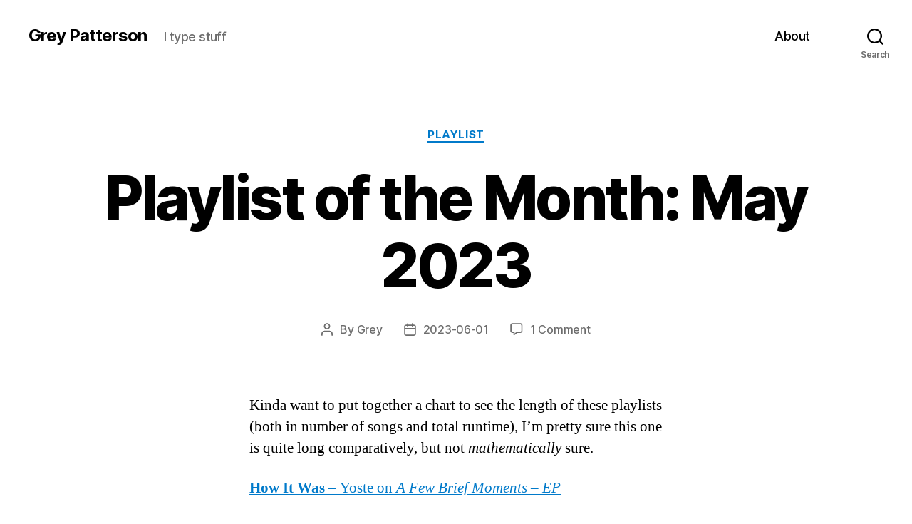

--- FILE ---
content_type: text/html; charset=UTF-8
request_url: https://greypatterson.me/2023/06/playlist-of-the-month-may-2023/
body_size: 18125
content:
<!DOCTYPE html>

<html class="no-js" lang="en-US">

	<head>

		<meta charset="UTF-8">
		<meta name="viewport" content="width=device-width, initial-scale=1.0">

		<link rel="profile" href="https://gmpg.org/xfn/11">

		<title>Playlist of the Month: May 2023 &#8211; Grey Patterson</title>
<meta name='robots' content='max-image-preview:large' />
	<style>img:is([sizes="auto" i], [sizes^="auto," i]) { contain-intrinsic-size: 3000px 1500px }</style>
	<link rel="alternate" type="application/rss+xml" title="Grey Patterson &raquo; Feed" href="https://greypatterson.me/feed/" />
<link rel="alternate" type="application/rss+xml" title="Grey Patterson &raquo; Comments Feed" href="https://greypatterson.me/comments/feed/" />
<link rel="alternate" type="application/rss+xml" title="Grey Patterson &raquo; Playlist of the Month: May 2023 Comments Feed" href="https://greypatterson.me/2023/06/playlist-of-the-month-may-2023/feed/" />
<link rel='stylesheet' id='wp-block-library-css' href='https://greypatterson.me/wp-includes/css/dist/block-library/style.min.css?ver=6.8.3' media='all' />
<style id='classic-theme-styles-inline-css'>
/*! This file is auto-generated */
.wp-block-button__link{color:#fff;background-color:#32373c;border-radius:9999px;box-shadow:none;text-decoration:none;padding:calc(.667em + 2px) calc(1.333em + 2px);font-size:1.125em}.wp-block-file__button{background:#32373c;color:#fff;text-decoration:none}
</style>
<style id='global-styles-inline-css'>
:root{--wp--preset--aspect-ratio--square: 1;--wp--preset--aspect-ratio--4-3: 4/3;--wp--preset--aspect-ratio--3-4: 3/4;--wp--preset--aspect-ratio--3-2: 3/2;--wp--preset--aspect-ratio--2-3: 2/3;--wp--preset--aspect-ratio--16-9: 16/9;--wp--preset--aspect-ratio--9-16: 9/16;--wp--preset--color--black: #000000;--wp--preset--color--cyan-bluish-gray: #abb8c3;--wp--preset--color--white: #ffffff;--wp--preset--color--pale-pink: #f78da7;--wp--preset--color--vivid-red: #cf2e2e;--wp--preset--color--luminous-vivid-orange: #ff6900;--wp--preset--color--luminous-vivid-amber: #fcb900;--wp--preset--color--light-green-cyan: #7bdcb5;--wp--preset--color--vivid-green-cyan: #00d084;--wp--preset--color--pale-cyan-blue: #8ed1fc;--wp--preset--color--vivid-cyan-blue: #0693e3;--wp--preset--color--vivid-purple: #9b51e0;--wp--preset--color--accent: #017aca;--wp--preset--color--primary: #000000;--wp--preset--color--secondary: #6d6d6d;--wp--preset--color--subtle-background: #dbdbdb;--wp--preset--color--background: #ffffff;--wp--preset--gradient--vivid-cyan-blue-to-vivid-purple: linear-gradient(135deg,rgba(6,147,227,1) 0%,rgb(155,81,224) 100%);--wp--preset--gradient--light-green-cyan-to-vivid-green-cyan: linear-gradient(135deg,rgb(122,220,180) 0%,rgb(0,208,130) 100%);--wp--preset--gradient--luminous-vivid-amber-to-luminous-vivid-orange: linear-gradient(135deg,rgba(252,185,0,1) 0%,rgba(255,105,0,1) 100%);--wp--preset--gradient--luminous-vivid-orange-to-vivid-red: linear-gradient(135deg,rgba(255,105,0,1) 0%,rgb(207,46,46) 100%);--wp--preset--gradient--very-light-gray-to-cyan-bluish-gray: linear-gradient(135deg,rgb(238,238,238) 0%,rgb(169,184,195) 100%);--wp--preset--gradient--cool-to-warm-spectrum: linear-gradient(135deg,rgb(74,234,220) 0%,rgb(151,120,209) 20%,rgb(207,42,186) 40%,rgb(238,44,130) 60%,rgb(251,105,98) 80%,rgb(254,248,76) 100%);--wp--preset--gradient--blush-light-purple: linear-gradient(135deg,rgb(255,206,236) 0%,rgb(152,150,240) 100%);--wp--preset--gradient--blush-bordeaux: linear-gradient(135deg,rgb(254,205,165) 0%,rgb(254,45,45) 50%,rgb(107,0,62) 100%);--wp--preset--gradient--luminous-dusk: linear-gradient(135deg,rgb(255,203,112) 0%,rgb(199,81,192) 50%,rgb(65,88,208) 100%);--wp--preset--gradient--pale-ocean: linear-gradient(135deg,rgb(255,245,203) 0%,rgb(182,227,212) 50%,rgb(51,167,181) 100%);--wp--preset--gradient--electric-grass: linear-gradient(135deg,rgb(202,248,128) 0%,rgb(113,206,126) 100%);--wp--preset--gradient--midnight: linear-gradient(135deg,rgb(2,3,129) 0%,rgb(40,116,252) 100%);--wp--preset--font-size--small: 18px;--wp--preset--font-size--medium: 20px;--wp--preset--font-size--large: 26.25px;--wp--preset--font-size--x-large: 42px;--wp--preset--font-size--normal: 21px;--wp--preset--font-size--larger: 32px;--wp--preset--spacing--20: 0.44rem;--wp--preset--spacing--30: 0.67rem;--wp--preset--spacing--40: 1rem;--wp--preset--spacing--50: 1.5rem;--wp--preset--spacing--60: 2.25rem;--wp--preset--spacing--70: 3.38rem;--wp--preset--spacing--80: 5.06rem;--wp--preset--shadow--natural: 6px 6px 9px rgba(0, 0, 0, 0.2);--wp--preset--shadow--deep: 12px 12px 50px rgba(0, 0, 0, 0.4);--wp--preset--shadow--sharp: 6px 6px 0px rgba(0, 0, 0, 0.2);--wp--preset--shadow--outlined: 6px 6px 0px -3px rgba(255, 255, 255, 1), 6px 6px rgba(0, 0, 0, 1);--wp--preset--shadow--crisp: 6px 6px 0px rgba(0, 0, 0, 1);}:where(.is-layout-flex){gap: 0.5em;}:where(.is-layout-grid){gap: 0.5em;}body .is-layout-flex{display: flex;}.is-layout-flex{flex-wrap: wrap;align-items: center;}.is-layout-flex > :is(*, div){margin: 0;}body .is-layout-grid{display: grid;}.is-layout-grid > :is(*, div){margin: 0;}:where(.wp-block-columns.is-layout-flex){gap: 2em;}:where(.wp-block-columns.is-layout-grid){gap: 2em;}:where(.wp-block-post-template.is-layout-flex){gap: 1.25em;}:where(.wp-block-post-template.is-layout-grid){gap: 1.25em;}.has-black-color{color: var(--wp--preset--color--black) !important;}.has-cyan-bluish-gray-color{color: var(--wp--preset--color--cyan-bluish-gray) !important;}.has-white-color{color: var(--wp--preset--color--white) !important;}.has-pale-pink-color{color: var(--wp--preset--color--pale-pink) !important;}.has-vivid-red-color{color: var(--wp--preset--color--vivid-red) !important;}.has-luminous-vivid-orange-color{color: var(--wp--preset--color--luminous-vivid-orange) !important;}.has-luminous-vivid-amber-color{color: var(--wp--preset--color--luminous-vivid-amber) !important;}.has-light-green-cyan-color{color: var(--wp--preset--color--light-green-cyan) !important;}.has-vivid-green-cyan-color{color: var(--wp--preset--color--vivid-green-cyan) !important;}.has-pale-cyan-blue-color{color: var(--wp--preset--color--pale-cyan-blue) !important;}.has-vivid-cyan-blue-color{color: var(--wp--preset--color--vivid-cyan-blue) !important;}.has-vivid-purple-color{color: var(--wp--preset--color--vivid-purple) !important;}.has-black-background-color{background-color: var(--wp--preset--color--black) !important;}.has-cyan-bluish-gray-background-color{background-color: var(--wp--preset--color--cyan-bluish-gray) !important;}.has-white-background-color{background-color: var(--wp--preset--color--white) !important;}.has-pale-pink-background-color{background-color: var(--wp--preset--color--pale-pink) !important;}.has-vivid-red-background-color{background-color: var(--wp--preset--color--vivid-red) !important;}.has-luminous-vivid-orange-background-color{background-color: var(--wp--preset--color--luminous-vivid-orange) !important;}.has-luminous-vivid-amber-background-color{background-color: var(--wp--preset--color--luminous-vivid-amber) !important;}.has-light-green-cyan-background-color{background-color: var(--wp--preset--color--light-green-cyan) !important;}.has-vivid-green-cyan-background-color{background-color: var(--wp--preset--color--vivid-green-cyan) !important;}.has-pale-cyan-blue-background-color{background-color: var(--wp--preset--color--pale-cyan-blue) !important;}.has-vivid-cyan-blue-background-color{background-color: var(--wp--preset--color--vivid-cyan-blue) !important;}.has-vivid-purple-background-color{background-color: var(--wp--preset--color--vivid-purple) !important;}.has-black-border-color{border-color: var(--wp--preset--color--black) !important;}.has-cyan-bluish-gray-border-color{border-color: var(--wp--preset--color--cyan-bluish-gray) !important;}.has-white-border-color{border-color: var(--wp--preset--color--white) !important;}.has-pale-pink-border-color{border-color: var(--wp--preset--color--pale-pink) !important;}.has-vivid-red-border-color{border-color: var(--wp--preset--color--vivid-red) !important;}.has-luminous-vivid-orange-border-color{border-color: var(--wp--preset--color--luminous-vivid-orange) !important;}.has-luminous-vivid-amber-border-color{border-color: var(--wp--preset--color--luminous-vivid-amber) !important;}.has-light-green-cyan-border-color{border-color: var(--wp--preset--color--light-green-cyan) !important;}.has-vivid-green-cyan-border-color{border-color: var(--wp--preset--color--vivid-green-cyan) !important;}.has-pale-cyan-blue-border-color{border-color: var(--wp--preset--color--pale-cyan-blue) !important;}.has-vivid-cyan-blue-border-color{border-color: var(--wp--preset--color--vivid-cyan-blue) !important;}.has-vivid-purple-border-color{border-color: var(--wp--preset--color--vivid-purple) !important;}.has-vivid-cyan-blue-to-vivid-purple-gradient-background{background: var(--wp--preset--gradient--vivid-cyan-blue-to-vivid-purple) !important;}.has-light-green-cyan-to-vivid-green-cyan-gradient-background{background: var(--wp--preset--gradient--light-green-cyan-to-vivid-green-cyan) !important;}.has-luminous-vivid-amber-to-luminous-vivid-orange-gradient-background{background: var(--wp--preset--gradient--luminous-vivid-amber-to-luminous-vivid-orange) !important;}.has-luminous-vivid-orange-to-vivid-red-gradient-background{background: var(--wp--preset--gradient--luminous-vivid-orange-to-vivid-red) !important;}.has-very-light-gray-to-cyan-bluish-gray-gradient-background{background: var(--wp--preset--gradient--very-light-gray-to-cyan-bluish-gray) !important;}.has-cool-to-warm-spectrum-gradient-background{background: var(--wp--preset--gradient--cool-to-warm-spectrum) !important;}.has-blush-light-purple-gradient-background{background: var(--wp--preset--gradient--blush-light-purple) !important;}.has-blush-bordeaux-gradient-background{background: var(--wp--preset--gradient--blush-bordeaux) !important;}.has-luminous-dusk-gradient-background{background: var(--wp--preset--gradient--luminous-dusk) !important;}.has-pale-ocean-gradient-background{background: var(--wp--preset--gradient--pale-ocean) !important;}.has-electric-grass-gradient-background{background: var(--wp--preset--gradient--electric-grass) !important;}.has-midnight-gradient-background{background: var(--wp--preset--gradient--midnight) !important;}.has-small-font-size{font-size: var(--wp--preset--font-size--small) !important;}.has-medium-font-size{font-size: var(--wp--preset--font-size--medium) !important;}.has-large-font-size{font-size: var(--wp--preset--font-size--large) !important;}.has-x-large-font-size{font-size: var(--wp--preset--font-size--x-large) !important;}
:where(.wp-block-post-template.is-layout-flex){gap: 1.25em;}:where(.wp-block-post-template.is-layout-grid){gap: 1.25em;}
:where(.wp-block-columns.is-layout-flex){gap: 2em;}:where(.wp-block-columns.is-layout-grid){gap: 2em;}
:root :where(.wp-block-pullquote){font-size: 1.5em;line-height: 1.6;}
</style>
<link rel='stylesheet' id='twentytwenty-style-css' href='https://greypatterson.me/wp-content/themes/twentytwenty/style.css?ver=2.9' media='all' />
<style id='twentytwenty-style-inline-css'>
.color-accent,.color-accent-hover:hover,.color-accent-hover:focus,:root .has-accent-color,.has-drop-cap:not(:focus):first-letter,.wp-block-button.is-style-outline,a { color: #017aca; }blockquote,.border-color-accent,.border-color-accent-hover:hover,.border-color-accent-hover:focus { border-color: #017aca; }button,.button,.faux-button,.wp-block-button__link,.wp-block-file .wp-block-file__button,input[type="button"],input[type="reset"],input[type="submit"],.bg-accent,.bg-accent-hover:hover,.bg-accent-hover:focus,:root .has-accent-background-color,.comment-reply-link { background-color: #017aca; }.fill-children-accent,.fill-children-accent * { fill: #017aca; }:root .has-background-color,button,.button,.faux-button,.wp-block-button__link,.wp-block-file__button,input[type="button"],input[type="reset"],input[type="submit"],.wp-block-button,.comment-reply-link,.has-background.has-primary-background-color:not(.has-text-color),.has-background.has-primary-background-color *:not(.has-text-color),.has-background.has-accent-background-color:not(.has-text-color),.has-background.has-accent-background-color *:not(.has-text-color) { color: #ffffff; }:root .has-background-background-color { background-color: #ffffff; }body,.entry-title a,:root .has-primary-color { color: #000000; }:root .has-primary-background-color { background-color: #000000; }cite,figcaption,.wp-caption-text,.post-meta,.entry-content .wp-block-archives li,.entry-content .wp-block-categories li,.entry-content .wp-block-latest-posts li,.wp-block-latest-comments__comment-date,.wp-block-latest-posts__post-date,.wp-block-embed figcaption,.wp-block-image figcaption,.wp-block-pullquote cite,.comment-metadata,.comment-respond .comment-notes,.comment-respond .logged-in-as,.pagination .dots,.entry-content hr:not(.has-background),hr.styled-separator,:root .has-secondary-color { color: #6d6d6d; }:root .has-secondary-background-color { background-color: #6d6d6d; }pre,fieldset,input,textarea,table,table *,hr { border-color: #dbdbdb; }caption,code,code,kbd,samp,.wp-block-table.is-style-stripes tbody tr:nth-child(odd),:root .has-subtle-background-background-color { background-color: #dbdbdb; }.wp-block-table.is-style-stripes { border-bottom-color: #dbdbdb; }.wp-block-latest-posts.is-grid li { border-top-color: #dbdbdb; }:root .has-subtle-background-color { color: #dbdbdb; }body:not(.overlay-header) .primary-menu > li > a,body:not(.overlay-header) .primary-menu > li > .icon,.modal-menu a,.footer-menu a, .footer-widgets a:where(:not(.wp-block-button__link)),#site-footer .wp-block-button.is-style-outline,.wp-block-pullquote:before,.singular:not(.overlay-header) .entry-header a,.archive-header a,.header-footer-group .color-accent,.header-footer-group .color-accent-hover:hover { color: #017aca; }.social-icons a,#site-footer button:not(.toggle),#site-footer .button,#site-footer .faux-button,#site-footer .wp-block-button__link,#site-footer .wp-block-file__button,#site-footer input[type="button"],#site-footer input[type="reset"],#site-footer input[type="submit"] { background-color: #017aca; }.social-icons a,body:not(.overlay-header) .primary-menu ul,.header-footer-group button,.header-footer-group .button,.header-footer-group .faux-button,.header-footer-group .wp-block-button:not(.is-style-outline) .wp-block-button__link,.header-footer-group .wp-block-file__button,.header-footer-group input[type="button"],.header-footer-group input[type="reset"],.header-footer-group input[type="submit"] { color: #ffffff; }#site-header,.footer-nav-widgets-wrapper,#site-footer,.menu-modal,.menu-modal-inner,.search-modal-inner,.archive-header,.singular .entry-header,.singular .featured-media:before,.wp-block-pullquote:before { background-color: #ffffff; }.header-footer-group,body:not(.overlay-header) #site-header .toggle,.menu-modal .toggle { color: #000000; }body:not(.overlay-header) .primary-menu ul { background-color: #000000; }body:not(.overlay-header) .primary-menu > li > ul:after { border-bottom-color: #000000; }body:not(.overlay-header) .primary-menu ul ul:after { border-left-color: #000000; }.site-description,body:not(.overlay-header) .toggle-inner .toggle-text,.widget .post-date,.widget .rss-date,.widget_archive li,.widget_categories li,.widget cite,.widget_pages li,.widget_meta li,.widget_nav_menu li,.powered-by-wordpress,.footer-credits .privacy-policy,.to-the-top,.singular .entry-header .post-meta,.singular:not(.overlay-header) .entry-header .post-meta a { color: #6d6d6d; }.header-footer-group pre,.header-footer-group fieldset,.header-footer-group input,.header-footer-group textarea,.header-footer-group table,.header-footer-group table *,.footer-nav-widgets-wrapper,#site-footer,.menu-modal nav *,.footer-widgets-outer-wrapper,.footer-top { border-color: #dbdbdb; }.header-footer-group table caption,body:not(.overlay-header) .header-inner .toggle-wrapper::before { background-color: #dbdbdb; }
</style>
<link rel='stylesheet' id='twentytwenty-fonts-css' href='https://greypatterson.me/wp-content/themes/twentytwenty/assets/css/font-inter.css?ver=2.9' media='all' />
<link rel='stylesheet' id='twentytwenty-print-style-css' href='https://greypatterson.me/wp-content/themes/twentytwenty/print.css?ver=2.9' media='print' />
<script src="https://greypatterson.me/wp-content/themes/twentytwenty/assets/js/index.js?ver=2.9" id="twentytwenty-js-js" defer data-wp-strategy="defer"></script>
<link rel="https://api.w.org/" href="https://greypatterson.me/wp-json/" /><link rel="alternate" title="JSON" type="application/json" href="https://greypatterson.me/wp-json/wp/v2/posts/9883" /><link rel="EditURI" type="application/rsd+xml" title="RSD" href="https://greypatterson.me/xmlrpc.php?rsd" />
<meta name="generator" content="WordPress 6.8.3" />
<link rel="canonical" href="https://greypatterson.me/2023/06/playlist-of-the-month-may-2023/" />
<link rel='shortlink' href='https://greypatterson.me/?p=9883' />
<link rel="alternate" title="oEmbed (JSON)" type="application/json+oembed" href="https://greypatterson.me/wp-json/oembed/1.0/embed?url=https%3A%2F%2Fgreypatterson.me%2F2023%2F06%2Fplaylist-of-the-month-may-2023%2F" />
<link rel="alternate" title="oEmbed (XML)" type="text/xml+oembed" href="https://greypatterson.me/wp-json/oembed/1.0/embed?url=https%3A%2F%2Fgreypatterson.me%2F2023%2F06%2Fplaylist-of-the-month-may-2023%2F&#038;format=xml" />
<script src='https://twoeighty.net/?dm=231f766b8e7d150e564d9bdf0866a246&amp;action=load&amp;blogid=2&amp;siteid=1&amp;t=1789959982&amp;back=https%3A%2F%2Fgreypatterson.me%2F2023%2F06%2Fplaylist-of-the-month-may-2023%2F' type='text/javascript'></script><link rel="alternate" type="application/feed+json" title="Grey Patterson &raquo; JSON Feed" href="https://greypatterson.me/feed/json/" />
<link rel="alternate" type="application/feed+json" title="Grey Patterson &raquo; Playlist of the Month: May 2023 Comments Feed" href="https://greypatterson.me/2023/06/playlist-of-the-month-may-2023/feed/json/" />
	<script>document.documentElement.className = document.documentElement.className.replace( 'no-js', 'js' );</script>
	<style id="custom-background-css">
body.custom-background { background-color: #ffffff; }
</style>
			<style id="wp-custom-css">
			.footnote-content{
	max-width: 22em !important;
}

.bigfoot-footnote__button {
	font-size: .7em;
	top: -.2em;
}		</style>
		
	</head>

	<body class="wp-singular post-template-default single single-post postid-9883 single-format-standard custom-background wp-embed-responsive wp-theme-twentytwenty singular enable-search-modal missing-post-thumbnail has-single-pagination showing-comments show-avatars footer-top-hidden reduced-spacing">

		<a class="skip-link screen-reader-text" href="#site-content">Skip to the content</a>
		<header id="site-header" class="header-footer-group">

			<div class="header-inner section-inner">

				<div class="header-titles-wrapper">

					
						<button class="toggle search-toggle mobile-search-toggle" data-toggle-target=".search-modal" data-toggle-body-class="showing-search-modal" data-set-focus=".search-modal .search-field" aria-expanded="false">
							<span class="toggle-inner">
								<span class="toggle-icon">
									<svg class="svg-icon" aria-hidden="true" role="img" focusable="false" xmlns="http://www.w3.org/2000/svg" width="23" height="23" viewBox="0 0 23 23"><path d="M38.710696,48.0601792 L43,52.3494831 L41.3494831,54 L37.0601792,49.710696 C35.2632422,51.1481185 32.9839107,52.0076499 30.5038249,52.0076499 C24.7027226,52.0076499 20,47.3049272 20,41.5038249 C20,35.7027226 24.7027226,31 30.5038249,31 C36.3049272,31 41.0076499,35.7027226 41.0076499,41.5038249 C41.0076499,43.9839107 40.1481185,46.2632422 38.710696,48.0601792 Z M36.3875844,47.1716785 C37.8030221,45.7026647 38.6734666,43.7048964 38.6734666,41.5038249 C38.6734666,36.9918565 35.0157934,33.3341833 30.5038249,33.3341833 C25.9918565,33.3341833 22.3341833,36.9918565 22.3341833,41.5038249 C22.3341833,46.0157934 25.9918565,49.6734666 30.5038249,49.6734666 C32.7048964,49.6734666 34.7026647,48.8030221 36.1716785,47.3875844 C36.2023931,47.347638 36.2360451,47.3092237 36.2726343,47.2726343 C36.3092237,47.2360451 36.347638,47.2023931 36.3875844,47.1716785 Z" transform="translate(-20 -31)" /></svg>								</span>
								<span class="toggle-text">Search</span>
							</span>
						</button><!-- .search-toggle -->

					
					<div class="header-titles">

						<div class="site-title faux-heading"><a href="https://greypatterson.me/" rel="home">Grey Patterson</a></div><div class="site-description">I type stuff</div><!-- .site-description -->
					</div><!-- .header-titles -->

					<button class="toggle nav-toggle mobile-nav-toggle" data-toggle-target=".menu-modal"  data-toggle-body-class="showing-menu-modal" aria-expanded="false" data-set-focus=".close-nav-toggle">
						<span class="toggle-inner">
							<span class="toggle-icon">
								<svg class="svg-icon" aria-hidden="true" role="img" focusable="false" xmlns="http://www.w3.org/2000/svg" width="26" height="7" viewBox="0 0 26 7"><path fill-rule="evenodd" d="M332.5,45 C330.567003,45 329,43.4329966 329,41.5 C329,39.5670034 330.567003,38 332.5,38 C334.432997,38 336,39.5670034 336,41.5 C336,43.4329966 334.432997,45 332.5,45 Z M342,45 C340.067003,45 338.5,43.4329966 338.5,41.5 C338.5,39.5670034 340.067003,38 342,38 C343.932997,38 345.5,39.5670034 345.5,41.5 C345.5,43.4329966 343.932997,45 342,45 Z M351.5,45 C349.567003,45 348,43.4329966 348,41.5 C348,39.5670034 349.567003,38 351.5,38 C353.432997,38 355,39.5670034 355,41.5 C355,43.4329966 353.432997,45 351.5,45 Z" transform="translate(-329 -38)" /></svg>							</span>
							<span class="toggle-text">Menu</span>
						</span>
					</button><!-- .nav-toggle -->

				</div><!-- .header-titles-wrapper -->

				<div class="header-navigation-wrapper">

					
							<nav class="primary-menu-wrapper" aria-label="Horizontal">

								<ul class="primary-menu reset-list-style">

								<li id="menu-item-8775" class="menu-item menu-item-type-post_type menu-item-object-page menu-item-8775"><a href="https://greypatterson.me/about/">About</a></li>

								</ul>

							</nav><!-- .primary-menu-wrapper -->

						
						<div class="header-toggles hide-no-js">

						
							<div class="toggle-wrapper search-toggle-wrapper">

								<button class="toggle search-toggle desktop-search-toggle" data-toggle-target=".search-modal" data-toggle-body-class="showing-search-modal" data-set-focus=".search-modal .search-field" aria-expanded="false">
									<span class="toggle-inner">
										<svg class="svg-icon" aria-hidden="true" role="img" focusable="false" xmlns="http://www.w3.org/2000/svg" width="23" height="23" viewBox="0 0 23 23"><path d="M38.710696,48.0601792 L43,52.3494831 L41.3494831,54 L37.0601792,49.710696 C35.2632422,51.1481185 32.9839107,52.0076499 30.5038249,52.0076499 C24.7027226,52.0076499 20,47.3049272 20,41.5038249 C20,35.7027226 24.7027226,31 30.5038249,31 C36.3049272,31 41.0076499,35.7027226 41.0076499,41.5038249 C41.0076499,43.9839107 40.1481185,46.2632422 38.710696,48.0601792 Z M36.3875844,47.1716785 C37.8030221,45.7026647 38.6734666,43.7048964 38.6734666,41.5038249 C38.6734666,36.9918565 35.0157934,33.3341833 30.5038249,33.3341833 C25.9918565,33.3341833 22.3341833,36.9918565 22.3341833,41.5038249 C22.3341833,46.0157934 25.9918565,49.6734666 30.5038249,49.6734666 C32.7048964,49.6734666 34.7026647,48.8030221 36.1716785,47.3875844 C36.2023931,47.347638 36.2360451,47.3092237 36.2726343,47.2726343 C36.3092237,47.2360451 36.347638,47.2023931 36.3875844,47.1716785 Z" transform="translate(-20 -31)" /></svg>										<span class="toggle-text">Search</span>
									</span>
								</button><!-- .search-toggle -->

							</div>

							
						</div><!-- .header-toggles -->
						
				</div><!-- .header-navigation-wrapper -->

			</div><!-- .header-inner -->

			<div class="search-modal cover-modal header-footer-group" data-modal-target-string=".search-modal" role="dialog" aria-modal="true" aria-label="Search">

	<div class="search-modal-inner modal-inner">

		<div class="section-inner">

			<form role="search" aria-label="Search for:" method="get" class="search-form" action="https://greypatterson.me/">
	<label for="search-form-1">
		<span class="screen-reader-text">
			Search for:		</span>
		<input type="search" id="search-form-1" class="search-field" placeholder="Search &hellip;" value="" name="s" />
	</label>
	<input type="submit" class="search-submit" value="Search" />
</form>

			<button class="toggle search-untoggle close-search-toggle fill-children-current-color" data-toggle-target=".search-modal" data-toggle-body-class="showing-search-modal" data-set-focus=".search-modal .search-field">
				<span class="screen-reader-text">
					Close search				</span>
				<svg class="svg-icon" aria-hidden="true" role="img" focusable="false" xmlns="http://www.w3.org/2000/svg" width="16" height="16" viewBox="0 0 16 16"><polygon fill="" fill-rule="evenodd" points="6.852 7.649 .399 1.195 1.445 .149 7.899 6.602 14.352 .149 15.399 1.195 8.945 7.649 15.399 14.102 14.352 15.149 7.899 8.695 1.445 15.149 .399 14.102" /></svg>			</button><!-- .search-toggle -->

		</div><!-- .section-inner -->

	</div><!-- .search-modal-inner -->

</div><!-- .menu-modal -->

		</header><!-- #site-header -->

		
<div class="menu-modal cover-modal header-footer-group" data-modal-target-string=".menu-modal">

	<div class="menu-modal-inner modal-inner">

		<div class="menu-wrapper section-inner">

			<div class="menu-top">

				<button class="toggle close-nav-toggle fill-children-current-color" data-toggle-target=".menu-modal" data-toggle-body-class="showing-menu-modal" data-set-focus=".menu-modal">
					<span class="toggle-text">Close Menu</span>
					<svg class="svg-icon" aria-hidden="true" role="img" focusable="false" xmlns="http://www.w3.org/2000/svg" width="16" height="16" viewBox="0 0 16 16"><polygon fill="" fill-rule="evenodd" points="6.852 7.649 .399 1.195 1.445 .149 7.899 6.602 14.352 .149 15.399 1.195 8.945 7.649 15.399 14.102 14.352 15.149 7.899 8.695 1.445 15.149 .399 14.102" /></svg>				</button><!-- .nav-toggle -->

				
					<nav class="mobile-menu" aria-label="Mobile">

						<ul class="modal-menu reset-list-style">

						<li class="menu-item menu-item-type-post_type menu-item-object-page menu-item-8775"><div class="ancestor-wrapper"><a href="https://greypatterson.me/about/">About</a></div><!-- .ancestor-wrapper --></li>

						</ul>

					</nav>

					
			</div><!-- .menu-top -->

			<div class="menu-bottom">

				
			</div><!-- .menu-bottom -->

		</div><!-- .menu-wrapper -->

	</div><!-- .menu-modal-inner -->

</div><!-- .menu-modal -->

<main id="site-content">

	
<article class="post-9883 post type-post status-publish format-standard hentry category-playlist" id="post-9883">

	
<header class="entry-header has-text-align-center header-footer-group">

	<div class="entry-header-inner section-inner medium">

		
			<div class="entry-categories">
				<span class="screen-reader-text">
					Categories				</span>
				<div class="entry-categories-inner">
					<a href="https://greypatterson.me/category/collection/playlist/" rel="category tag">Playlist</a>				</div><!-- .entry-categories-inner -->
			</div><!-- .entry-categories -->

			<h1 class="entry-title">Playlist of the Month: May 2023</h1>
		<div class="post-meta-wrapper post-meta-single post-meta-single-top">

			<ul class="post-meta">

									<li class="post-author meta-wrapper">
						<span class="meta-icon">
							<span class="screen-reader-text">
								Post author							</span>
							<svg class="svg-icon" aria-hidden="true" role="img" focusable="false" xmlns="http://www.w3.org/2000/svg" width="18" height="20" viewBox="0 0 18 20"><path fill="" d="M18,19 C18,19.5522847 17.5522847,20 17,20 C16.4477153,20 16,19.5522847 16,19 L16,17 C16,15.3431458 14.6568542,14 13,14 L5,14 C3.34314575,14 2,15.3431458 2,17 L2,19 C2,19.5522847 1.55228475,20 1,20 C0.44771525,20 0,19.5522847 0,19 L0,17 C0,14.2385763 2.23857625,12 5,12 L13,12 C15.7614237,12 18,14.2385763 18,17 L18,19 Z M9,10 C6.23857625,10 4,7.76142375 4,5 C4,2.23857625 6.23857625,0 9,0 C11.7614237,0 14,2.23857625 14,5 C14,7.76142375 11.7614237,10 9,10 Z M9,8 C10.6568542,8 12,6.65685425 12,5 C12,3.34314575 10.6568542,2 9,2 C7.34314575,2 6,3.34314575 6,5 C6,6.65685425 7.34314575,8 9,8 Z" /></svg>						</span>
						<span class="meta-text">
							By <a href="https://greypatterson.me/author/grey/">Grey</a>						</span>
					</li>
										<li class="post-date meta-wrapper">
						<span class="meta-icon">
							<span class="screen-reader-text">
								Post date							</span>
							<svg class="svg-icon" aria-hidden="true" role="img" focusable="false" xmlns="http://www.w3.org/2000/svg" width="18" height="19" viewBox="0 0 18 19"><path fill="" d="M4.60069444,4.09375 L3.25,4.09375 C2.47334957,4.09375 1.84375,4.72334957 1.84375,5.5 L1.84375,7.26736111 L16.15625,7.26736111 L16.15625,5.5 C16.15625,4.72334957 15.5266504,4.09375 14.75,4.09375 L13.3993056,4.09375 L13.3993056,4.55555556 C13.3993056,5.02154581 13.0215458,5.39930556 12.5555556,5.39930556 C12.0895653,5.39930556 11.7118056,5.02154581 11.7118056,4.55555556 L11.7118056,4.09375 L6.28819444,4.09375 L6.28819444,4.55555556 C6.28819444,5.02154581 5.9104347,5.39930556 5.44444444,5.39930556 C4.97845419,5.39930556 4.60069444,5.02154581 4.60069444,4.55555556 L4.60069444,4.09375 Z M6.28819444,2.40625 L11.7118056,2.40625 L11.7118056,1 C11.7118056,0.534009742 12.0895653,0.15625 12.5555556,0.15625 C13.0215458,0.15625 13.3993056,0.534009742 13.3993056,1 L13.3993056,2.40625 L14.75,2.40625 C16.4586309,2.40625 17.84375,3.79136906 17.84375,5.5 L17.84375,15.875 C17.84375,17.5836309 16.4586309,18.96875 14.75,18.96875 L3.25,18.96875 C1.54136906,18.96875 0.15625,17.5836309 0.15625,15.875 L0.15625,5.5 C0.15625,3.79136906 1.54136906,2.40625 3.25,2.40625 L4.60069444,2.40625 L4.60069444,1 C4.60069444,0.534009742 4.97845419,0.15625 5.44444444,0.15625 C5.9104347,0.15625 6.28819444,0.534009742 6.28819444,1 L6.28819444,2.40625 Z M1.84375,8.95486111 L1.84375,15.875 C1.84375,16.6516504 2.47334957,17.28125 3.25,17.28125 L14.75,17.28125 C15.5266504,17.28125 16.15625,16.6516504 16.15625,15.875 L16.15625,8.95486111 L1.84375,8.95486111 Z" /></svg>						</span>
						<span class="meta-text">
							<a href="https://greypatterson.me/2023/06/playlist-of-the-month-may-2023/">2023-06-01</a>
						</span>
					</li>
										<li class="post-comment-link meta-wrapper">
						<span class="meta-icon">
							<svg class="svg-icon" aria-hidden="true" role="img" focusable="false" xmlns="http://www.w3.org/2000/svg" width="19" height="19" viewBox="0 0 19 19"><path d="M9.43016863,13.2235931 C9.58624731,13.094699 9.7823475,13.0241935 9.98476849,13.0241935 L15.0564516,13.0241935 C15.8581553,13.0241935 16.5080645,12.3742843 16.5080645,11.5725806 L16.5080645,3.44354839 C16.5080645,2.64184472 15.8581553,1.99193548 15.0564516,1.99193548 L3.44354839,1.99193548 C2.64184472,1.99193548 1.99193548,2.64184472 1.99193548,3.44354839 L1.99193548,11.5725806 C1.99193548,12.3742843 2.64184472,13.0241935 3.44354839,13.0241935 L5.76612903,13.0241935 C6.24715123,13.0241935 6.63709677,13.4141391 6.63709677,13.8951613 L6.63709677,15.5301903 L9.43016863,13.2235931 Z M3.44354839,14.766129 C1.67980032,14.766129 0.25,13.3363287 0.25,11.5725806 L0.25,3.44354839 C0.25,1.67980032 1.67980032,0.25 3.44354839,0.25 L15.0564516,0.25 C16.8201997,0.25 18.25,1.67980032 18.25,3.44354839 L18.25,11.5725806 C18.25,13.3363287 16.8201997,14.766129 15.0564516,14.766129 L10.2979143,14.766129 L6.32072889,18.0506004 C5.75274472,18.5196577 4.89516129,18.1156602 4.89516129,17.3790323 L4.89516129,14.766129 L3.44354839,14.766129 Z" /></svg>						</span>
						<span class="meta-text">
							<a href="https://greypatterson.me/2023/06/playlist-of-the-month-may-2023/#comments">1 Comment<span class="screen-reader-text"> on Playlist of the Month: May 2023</span></a>						</span>
					</li>
					
			</ul><!-- .post-meta -->

		</div><!-- .post-meta-wrapper -->

		
	</div><!-- .entry-header-inner -->

</header><!-- .entry-header -->

	<div class="post-inner thin ">

		<div class="entry-content">

			<p>Kinda want to put together a chart to see the length of these playlists (both in number of songs and total runtime), I’m pretty sure this one is quite long comparatively, but not <em>mathematically</em> sure.</p>
<p><a href="https://geo.music.apple.com/us/album/how-it-was/1515840299?i=1515840452&amp;app=itunes"><strong>How It Was</strong> &#8211; Yoste on <em>A Few Brief Moments &#8211; EP</em></a></p>
<p><a href="https://geo.music.apple.com/us/album/twentyfive/1550746673?i=1550747013&amp;itsct=music_box&amp;itscg=30200&amp;ct=songs_twentyfive&amp;app=music&amp;ls=1"><strong>twentyfive</strong> &#8211; Yoste on <em>twentyfive &#8211; Single</em></a></p>
<p><a href="https://geo.music.apple.com/us/album/save-me/1269100619?i=1269100621&amp;itsct=music_box_link&amp;itscg=30200&amp;ct=songs_save_me&amp;app=music&amp;ls=1"><strong>Save Me</strong> &#8211; Majik on <em>It&#8217;s Alright / Save Me &#8211; Single</em></a></p>
<p><a href="https://geo.music.apple.com/us/album/friends/1607569732?i=1607569736&amp;itsct=music_box_link&amp;itscg=30200&amp;ls=1&amp;app=music"><strong>Friends</strong> &#8211; Yoste on <em>Friends &#8211; Single</em></a></p>
<p><a href="https://geo.music.apple.com/us/album/kahan-last-year-feat-kodak-black/1594208592?i=1594208598&amp;itsct=music_box_link&amp;itscg=30200&amp;ls=1&amp;app=music"><strong>Kahan (Last Year) [feat. Kodak Black]</strong> &#8211; Fred again.. on <em>Actual Life 2 (February 2 &#8211; October 15 2021)</em></a></p>
<p><a href="https://geo.music.apple.com/us/album/doomed/1248865596?i=1248866152&amp;itsct=music_box_link&amp;itscg=30200&amp;ls=1&amp;app=music"><strong>Doomed</strong> &#8211; Moses Sumney on <em>Aromanticism</em></a></p>
<p><a href="https://geo.music.apple.com/us/album/gatsby/1653701402?i=1653701404&amp;itsct=music_box_link&amp;itscg=30200&amp;ls=1&amp;app=music"><strong>gatsby</strong> &#8211; Daniel Leggs on <em>gatsby &#8211; Single</em></a></p>
<p><a href="https://geo.music.apple.com/us/album/trap-phone/1516287011?i=1516287013&amp;itsct=music_box_link&amp;itscg=30200&amp;ls=1&amp;app=music"><strong>TRAP PHONE</strong> &#8211; BERWYN on <em>TRAP PHONE &#8211; Single</em></a></p>
<p><a href="https://geo.music.apple.com/us/album/spinning-away/1628431996?i=1628432389&amp;itsct=music_box_link&amp;itscg=30200&amp;ls=1&amp;app=music"><strong>Spinning Away</strong> &#8211; Talos on <em>Dear Chaos</em></a></p>
<p><a href="https://geo.music.apple.com/us/album/white-iverson/1440887225?i=1440887523&amp;itsct=music_box_link&amp;itscg=30200&amp;ls=1&amp;app=music"><strong>White Iverson</strong> &#8211; Post Malone on <em>Stoney (Deluxe)</em></a></p>
<p><a href="https://geo.music.apple.com/us/album/crumble/1653250911?i=1653250912&amp;itsct=music_box_link&amp;itscg=30200&amp;ls=1&amp;app=music"><strong>Crumble</strong> &#8211; Thomas LaVine on <em>Crumble &#8211; Single</em></a></p>
<p><a href="https://geo.music.apple.com/us/album/escape/1440913930?i=1440913995&amp;app=itunes"><strong>Escape</strong> &#8211; Enrique Iglesias on <em>Escape</em></a></p>
<p><a href="https://geo.music.apple.com/us/album/feeling-whitney/1440887225?i=1440888192&amp;itsct=music_box_link&amp;itscg=30200&amp;ls=1&amp;app=music"><strong>Feeling Whitney</strong> &#8211; Post Malone on <em>Stoney (Deluxe)</em></a></p>
<p><a href="https://geo.music.apple.com/us/album/crutches/1671637042?i=1671637762&amp;itsct=music_box_link&amp;itscg=30200&amp;ls=1&amp;app=music"><strong>crutches</strong> &#8211; Daniel Leggs on <em>runaway</em></a></p>
<p><a href="https://geo.music.apple.com/us/album/mike-desert-island-duvet/1674286470?i=1674286473&amp;itsct=music_box_link&amp;itscg=30200&amp;ls=1&amp;app=music"><strong>Mike (desert island duvet)</strong> &#8211; Fred again.., The Streets &amp; Dermot Kennedy on <em>Mike (desert island duvet) &#8211; Single</em></a></p>
<p><a href="https://geo.music.apple.com/us/album/f-k-your-sorrys-feat-cal-trask/1667947215?i=1667947366&amp;itsct=music_box_link&amp;itscg=30200&amp;ls=1&amp;app=music"><strong>F**k Your Sorrys (feat. Cal Trask)</strong> &#8211; StayLoose on <em>F**k Your Sorrys (feat. Cal Trask) &#8211; Single</em></a></p>
<p><a href="https://geo.music.apple.com/us/album/deceive-me-so-easy/1658888424?i=1658889597&amp;itsct=music_box_link&amp;itscg=30200&amp;ls=1&amp;app=music"><strong>Deceive Me So Easy</strong> &#8211; Edwin Raphael on <em>Warm Terracotta</em></a></p>
<p><a href="https://geo.music.apple.com/us/album/parasite/1671637042?i=1671638120&amp;itsct=music_box_link&amp;itscg=30200&amp;ls=1&amp;app=music"><strong>parasite</strong> &#8211; Daniel Leggs on <em>runaway</em></a></p>
<p><a href="https://geo.music.apple.com/us/album/wisdom-justice-and-love/590434066?i=590434077&amp;itsct=music_box_link&amp;itscg=30200&amp;ls=1&amp;app=music"><strong>Wisdom, Justice, And Love</strong> &#8211; Linkin Park on <em>A Thousand Suns</em></a></p>
<p><a href="https://geo.music.apple.com/us/album/jon-batiste-interlude/1655349115?i=1655349134&amp;itsct=music_box_link&amp;itscg=30200&amp;ls=1&amp;app=music"><strong>Jon Batiste Interlude</strong> &#8211; Lana Del Rey on <em>Did you know that there&#8217;s a tunnel under Ocean Blvd</em></a></p>
<p><a href="https://geo.music.apple.com/us/album/return-my-head/1642615027?i=1642615157&amp;itsct=music_box_link&amp;itscg=30200&amp;ls=1&amp;app=music"><strong>Return My Head</strong> &#8211; The Murder Capital on <em>Gigi&#8217;s Recovery</em></a></p>
<p><a href="https://geo.music.apple.com/us/album/american-airlines/1643412857?i=1643412861&amp;itsct=music_box_link&amp;itscg=30200&amp;ls=1&amp;app=music"><strong>American Airlines</strong> &#8211; the GOLDEN DREGS on <em>On Grace &amp; Dignity</em></a></p>
<p><a href="https://geo.music.apple.com/us/album/baby-again/1676442468?i=1676442470&amp;itsct=music_box_link&amp;itscg=30200&amp;ls=1&amp;app=music"><strong>Baby again..</strong> &#8211; Fred again.., Skrillex &amp; Four Tet on <em>Baby again.. &#8211; Single</em></a></p>
<p><a href="https://geo.music.apple.com/us/album/dealer-feat-future-lil-baby/1514965329?i=1514965336&amp;itsct=music_box_link&amp;itscg=30200&amp;ls=1&amp;app=music"><strong>DEALER (feat. Future &amp; Lil Baby)</strong> &#8211; RMR on <em>DRUG DEALING IS A LOST ART</em></a></p>
<p><a href="https://geo.music.apple.com/us/album/talk-it-over/1651503549?i=1651503782&amp;itsct=music_box_link&amp;itscg=30200&amp;ls=1&amp;app=music"><strong>Talk It Over</strong> &#8211; Elderbrook &amp; Vintage Culture on <em>Little Love</em></a></p>
<p><a href="https://geo.music.apple.com/us/album/bulletproof/1664504386?i=1664504476&amp;itsct=music_box_link&amp;itscg=30200&amp;ls=1&amp;app=music"><strong>Bulletproof</strong> &#8211; BERWYN on <em>Bulletproof &#8211; Single</em></a></p>
<p><a href="https://geo.music.apple.com/us/album/bazaar-days/1658888424?i=1658889606&amp;itsct=music_box_link&amp;itscg=30200&amp;ls=1&amp;app=music"><strong>Bazaar Days</strong> &#8211; Edwin Raphael on <em>Warm Terracotta</em></a></p>
<p><a href="https://geo.music.apple.com/us/album/venice-nocturnes-version/1668923570?i=1668923581&amp;itsct=music_box_link&amp;itscg=30200&amp;ls=1&amp;app=music"><strong>Venice (Nocturnes Version)</strong> &#8211; Talos on <em>Nocturnes &#8211; EP</em></a></p>
<p><a href="https://geo.music.apple.com/us/album/never-again/1667309888?i=1667310387&amp;itsct=music_box_link&amp;itscg=30200&amp;ls=1&amp;app=music"><strong>Never Again</strong> &#8211; slowthai on <em>UGLY</em></a></p>
<p><a href="https://geo.music.apple.com/us/album/if-you-want-somebody/1651503549?i=1651504106&amp;itsct=music_box_link&amp;itscg=30200&amp;ls=1&amp;app=music"><strong>If You Want Somebody</strong> &#8211; Elderbrook on <em>Little Love</em></a></p>
<p><a href="https://geo.music.apple.com/us/album/if-its-time/1664278610?i=1664278613&amp;itsct=music_box_link&amp;itscg=30200&amp;ls=1&amp;app=music"><strong>If It&#8217;s Time</strong> &#8211; Hayden Calnin on <em>If It&#8217;s Time &#8211; Single</em></a></p>
<p><a href="https://geo.music.apple.com/us/album/she-drinks-tea-just-for-the-company/1658888424?i=1658888441&amp;itsct=music_box_link&amp;itscg=30200&amp;ls=1&amp;app=music"><strong>&amp; She Drinks Tea Just for the Company</strong> &#8211; Edwin Raphael on <em>Warm Terracotta</em></a></p>
<p><a href="https://geo.music.apple.com/us/album/more-the-victim/1668484895?i=1668488825&amp;itsct=music_box_link&amp;itscg=30200&amp;ls=1&amp;app=music"><strong>More the Victim</strong> &#8211; LINKIN PARK on <em>Meteora 20th Anniversary Edition</em></a></p>
<p><a href="https://geo.music.apple.com/us/album/no-sympathy/1675349555?i=1675349556&amp;itsct=music_box_link&amp;itscg=30200&amp;ls=1&amp;app=music"><strong>No Sympathy</strong> &#8211; nimino on <em>No Sympathy</em></a></p>
<p><a href="https://geo.music.apple.com/us/album/sirens/1655096447?i=1655096448&amp;itsct=music_box_link&amp;itscg=30200&amp;ls=1&amp;app=music"><strong>Sirens</strong> &#8211; Sultan + Shepard on <em>Forever, Now</em></a></p>
<p><a href="https://geo.music.apple.com/us/album/dead-man-walking/1529524254?i=1529524255&amp;itsct=music_box_link&amp;itscg=30200&amp;ls=1&amp;app=music"><strong>Dead Man Walking</strong> &#8211; Brent Faiyaz on <em>Dead Man Walking &#8211; Single</em></a></p>
<p><a href="https://geo.music.apple.com/us/album/some-people-say/1085509351?i=1085509901&amp;itsct=music_box_link&amp;itscg=30200&amp;ls=1&amp;app=music"><strong>Some People Say</strong> &#8211; Semedo &amp; Curtis Gabriel on <em>Some People Say &#8211; Single</em></a></p>
<p><a href="https://geo.music.apple.com/us/album/oslo/1678350522?i=1678350895&amp;itsct=music_box_link&amp;itscg=30200&amp;ls=1&amp;app=music"><strong>Oslo</strong> &#8211; Yoste on <em>Oslo &#8211; Single</em></a></p>
<p><a href="https://geo.music.apple.com/us/album/butterflies/1679606017?i=1679606456&amp;itsct=music_box_link&amp;itscg=30200&amp;ls=1&amp;app=music"><strong>Butterflies</strong> &#8211; Charles Fauna on <em>Butterflies &#8211; Single</em></a></p>
<p><a href="https://geo.music.apple.com/us/album/magic/1674893022?i=1674893515&amp;itsct=music_box_link&amp;itscg=30200&amp;ls=1&amp;app=music"><strong>Magic</strong> &#8211; Hayden Calnin on <em>A Turning of the Tide: Side A &#8211; EP</em></a></p>
<p><a href="https://geo.music.apple.com/us/album/already-a-ghost/1674893022?i=1674893025&amp;itsct=music_box_link&amp;itscg=30200&amp;ls=1&amp;app=music"><strong>Already a Ghost</strong> &#8211; Hayden Calnin on <em>A Turning of the Tide: Side A &#8211; EP</em></a></p>
<p><a href="https://geo.music.apple.com/us/album/halo-unreleased-demo-2002/1668484895?i=1668487873&amp;itsct=music_box_link&amp;itscg=30200&amp;ls=1&amp;app=music"><strong>Halo (Unreleased Demo 2002)</strong> &#8211; LINKIN PARK on <em>Meteora 20th Anniversary Edition</em></a></p>
<p><a href="https://geo.music.apple.com/us/album/99/1657544983?i=1657545363&amp;itsct=music_box_link&amp;itscg=30200&amp;ls=1&amp;app=music"><strong>99</strong> &#8211; Elliot Moss on <em>Boomerang</em></a></p>
<p><a href="https://geo.music.apple.com/us/album/masculinity/1628295820?i=1628295823&amp;itsct=music_box_link&amp;itscg=30200&amp;ls=1&amp;app=music"><strong>MASCULINITY</strong> &#8211; LUCKY LOVE on <em>MASCULINITY &#8211; Single</em></a></p>
<p><a href="https://geo.music.apple.com/us/album/slide-thru/1677694486?i=1677694487&amp;itsct=music_box_link&amp;itscg=30200&amp;ls=1&amp;app=music"><strong>Slide Thru</strong> &#8211; Dell Mac on <em>Slide Thru &#8211; Single</em></a></p>
<p><a href="https://geo.music.apple.com/us/album/you-can-think-of-him/1678178210?i=1678178220&amp;itsct=music_box_link&amp;itscg=30200&amp;ls=1&amp;app=music"><strong>You Can Think Of Him</strong> &#8211; Ashley Singh on <em>You Can Think Of Him &#8211; Single</em></a></p>
<p><a href="https://geo.music.apple.com/us/album/god-only-knows/1676149443?i=1676150074&amp;itsct=music_box_link&amp;itscg=30200&amp;ls=1&amp;app=music"><strong>God Only Knows</strong> &#8211; StayLoose on <em>The Cloud Days</em></a></p>
<p><a href="https://geo.music.apple.com/us/album/cold-feet/1538830798?i=1538830799&amp;itsct=music_box_link&amp;itscg=30200&amp;ls=1&amp;app=music"><strong>Cold Feet</strong> &#8211; Ryan Hemsworth &amp; EDEN on <em>Cold Feet &#8211; Single</em></a><sup><a id="ffn1" href="#fn1" class="footnote">1</a></sup></p>
<p><a href="https://geo.music.apple.com/us/album/get-you-the-moon-feat-sn%C3%B8w/1438174578?i=1438174581&amp;itsct=music_box_link&amp;itscg=30200&amp;ls=1&amp;app=music"><strong>Get You the Moon (feat. Snøw)</strong> &#8211; Kina on <em>Get You the Moon (feat. Snøw) &#8211; Single</em></a></p>
<p><a href="https://geo.music.apple.com/us/album/heartbeat/1679040884?i=1679041758&amp;itsct=music_box_link&amp;itscg=30200&amp;ls=1&amp;app=music"><strong>Heartbeat</strong> &#8211; yunè pinku on <em>BABYLON IX &#8211; EP</em></a></p>
<p><a href="https://geo.music.apple.com/us/album/violet-chemistry/1663973555?i=1663973826&amp;itsct=music_box_link&amp;itscg=30200&amp;ls=1&amp;app=music"><strong>Violet Chemistry</strong> &#8211; Miley Cyrus on <em>Endless Summer Vacation</em></a></p>
<p><a href="https://geo.music.apple.com/us/album/to-run/1674910704?i=1674910705&amp;itsct=music_box_link&amp;itscg=30200&amp;ls=1&amp;app=music"><strong>To Run</strong> &#8211; Luca Fogale on <em>Run Where the Light Calls</em></a></p>
<p><a href="https://geo.music.apple.com/us/album/slow-burn-elenne-remix/1675880276?i=1675880416&amp;itsct=music_box_link&amp;itscg=30200&amp;ls=1&amp;app=music"><strong>Slow Burn (Elenne Remix)</strong> &#8211; Crywolf &amp; Elenne on <em>Cataclasm (The Remixes)</em></a></p>
<p><a href="https://geo.music.apple.com/us/album/same-team-feat-reek0/1658862743?i=1658862759&amp;itsct=music_box_link&amp;itscg=30200&amp;ls=1&amp;app=music"><strong>Same Team (feat. Reek0)</strong> &#8211; Bawo on <em>Legitimate Cause</em></a></p>
<p><a href="https://geo.music.apple.com/us/album/altitude/1676554829?i=1676554835&amp;itsct=music_box_link&amp;itscg=30200&amp;ls=1&amp;app=music"><strong>Altitude</strong> &#8211; Elliot Moss on <em>Altitude &#8211; Single</em></a></p>
<p><a href="https://geo.music.apple.com/us/album/hellbent/1673803347?i=1673803350&amp;itsct=music_box_link&amp;itscg=30200&amp;ls=1&amp;app=music"><strong>Hellbent</strong> &#8211; Portair on <em>Hellbent &#8211; Single</em></a></p>
<p><a href="https://geo.music.apple.com/us/album/chemical/1681605994?i=1681605996&amp;itsct=music_box_link&amp;itscg=30200&amp;ls=1&amp;app=music"><strong>Chemical</strong> &#8211; Post Malone on <em>Chemical &#8211; Single</em></a></p>
<p><a href="https://geo.music.apple.com/us/album/nothing/1675191161?i=1675191527&amp;itsct=music_box_link&amp;itscg=30200&amp;ls=1&amp;app=music"><strong>Nothing</strong> &#8211; cowboyy on <em>Epic the Movie &#8211; EP</em></a></p>
<p><a href="https://geo.music.apple.com/us/album/jveux-dla-tendresse/1678286735?i=1678287150&amp;itsct=music_box_link&amp;itscg=30200&amp;ls=1&amp;app=music"><strong>J&#8217;VEUX D&#8217;LA TENDRESSE</strong> &#8211; LUCKY LOVE on <em>TENDRESSE &#8211; EP</em></a></p>
<p><a href="https://geo.music.apple.com/us/album/september-sun/1553945421?i=1553945800&amp;itsct=music_box_link&amp;itscg=30200&amp;ls=1&amp;app=music"><strong>September Sun</strong> &#8211; Sol Rising &amp; Koala Karlous on <em>Gratitude</em></a></p>
<p><a href="https://geo.music.apple.com/us/album/zima-tritonia-416/1673126029?i=1673126046&amp;itsct=music_box_link&amp;itscg=30200&amp;ls=1&amp;app=music"><strong>Zima (Tritonia 416)</strong> &#8211; Sultan + Shepard &amp; Delhia de France on <em>Tritonia 416</em></a></p>
<p><a href="https://geo.music.apple.com/us/album/laura/1658645075?i=1658645084&amp;itsct=music_box_link&amp;itscg=30200&amp;ls=1&amp;app=music"><strong>Laura</strong> &#8211; M83 on <em>Fantasy</em></a></p>
<p><a href="https://geo.music.apple.com/us/album/notice-me/1674880834?i=1674881175&amp;itsct=music_box_link&amp;itscg=30200&amp;ls=1&amp;app=music"><strong>Notice Me</strong> &#8211; French The Kid on <em>No Signal</em></a></p>
<p><a href="https://geo.music.apple.com/us/album/bright-lights/1440856890?i=1440857621&amp;itsct=music_box_link&amp;itscg=30200&amp;ls=1&amp;app=music"><strong>Bright Lights</strong> &#8211; Thirty Seconds to Mars on <em>LOVE LUST FAITH + DREAMS</em></a><sup><a id="ffn2" href="#fn2" class="footnote">2</a></sup></p>
<p><a href="https://geo.music.apple.com/us/album/superman-its-not-easy/395769124?i=395769132&amp;itsct=music_box_link&amp;itscg=30200&amp;ls=1&amp;app=music"><strong>Superman (It&#8217;s Not Easy)</strong> &#8211; Five for Fighting on <em>America Town</em></a></p>
<p><a href="https://geo.music.apple.com/us/album/speed-of-sound/1123076757?i=1123076830&amp;itsct=music_box_link&amp;itscg=30200&amp;ls=1&amp;app=music"><strong>Speed of Sound</strong> &#8211; Coldplay on <em>X&amp;Y</em></a></p>
<p><a href="https://geo.music.apple.com/us/album/acoustic/1398503659?i=1398504099&amp;itsct=music_box_link&amp;itscg=30200&amp;ls=1&amp;app=music"><strong>Acoustic</strong> &#8211; Billy Raffoul on <em>1975 &#8211; EP</em></a></p>
<p><a href="https://geo.music.apple.com/us/album/attached-2003-demo/1668484895?i=1668488071&amp;itsct=music_box_link&amp;itscg=30200&amp;ls=1&amp;app=music"><strong>Attached (2003 Demo)</strong> &#8211; LINKIN PARK on <em>Meteora 20th Anniversary Edition</em></a></p>
<p><a href="https://geo.music.apple.com/us/album/lucky-ones/1672623376?i=1672623377&amp;itsct=music_box_link&amp;itscg=30200&amp;ls=1&amp;app=music"><strong>Lucky Ones</strong> &#8211; Don Diablo on <em>Lucky Ones &#8211; Single</em></a></p>
<p><a href="https://geo.music.apple.com/us/album/memories/1680958766?i=1680958768&amp;itsct=music_box_link&amp;itscg=30200&amp;ls=1&amp;app=music"><strong>Memories</strong> &#8211; Picard Brothers &amp; Mr Hudson on <em>Memories &#8211; Single</em></a></p>
<p><a href="https://geo.music.apple.com/us/album/once-upon-a-poolside-feat-sufjan-stevens/1660282625?i=1660282847&amp;itsct=music_box_link&amp;itscg=30200&amp;ls=1&amp;app=music"><strong>Once Upon a Poolside (feat. Sufjan Stevens)</strong> &#8211; The National on <em>First Two Pages of Frankenstein</em></a></p>
<p><a href="https://geo.music.apple.com/us/album/nobodys-nobody/1678737623?i=1678737642&amp;itsct=music_box_link&amp;itscg=30200&amp;ls=1&amp;app=music"><strong>Nobody&#8217;s Nobody</strong> &#8211; The NGHBRS, Pete Shade &amp; Riesling on <em>Nobody&#8217;s Nobody &#8211; Single</em></a></p>
<p><a href="https://geo.music.apple.com/us/album/run-where-the-light-calls/1674910704?i=1674910710&amp;itsct=music_box_link&amp;itscg=30200&amp;ls=1&amp;app=music"><strong>Run Where the Light Calls</strong> &#8211; Luca Fogale on <em>Run Where the Light Calls</em></a></p>
<p><a href="https://geo.music.apple.com/us/album/tropic-morning-news/1660282625?i=1660283603&amp;itsct=music_box_link&amp;itscg=30200&amp;ls=1&amp;app=music"><strong>Tropic Morning News</strong> &#8211; The National on <em>First Two Pages of Frankenstein</em></a></p>
<p><a href="https://geo.music.apple.com/us/album/within/1673536063?i=1673536434&amp;itsct=music_box_link&amp;itscg=30200&amp;ls=1&amp;app=music"><strong>Within</strong> &#8211; Daft Punk on <em>Random Access Memories (10th Anniversary Edition)</em></a></p>
<p><a href="https://geo.music.apple.com/us/album/alien/1660282625?i=1660283605&amp;itsct=music_box_link&amp;itscg=30200&amp;ls=1&amp;app=music"><strong>Alien</strong> &#8211; The National on <em>First Two Pages of Frankenstein</em></a></p>
<p><a href="https://geo.music.apple.com/us/album/prime-2012-unfinished/1673536063?i=1673536674&amp;itsct=music_box_link&amp;itscg=30200&amp;ls=1&amp;app=music"><strong>Prime (2012 Unfinished)</strong> &#8211; Daft Punk on <em>Random Access Memories (10th Anniversary Edition)</em></a></p>
<p><a href="https://geo.music.apple.com/us/album/lost-plz-tethered-version/1682886958?i=1682886965&amp;itsct=music_box_link&amp;itscg=30200&amp;ls=1&amp;app=music"><strong>Lost (PLZ Tethered Version)</strong> &#8211; LINKIN PARK on <em>Lost (PLZ Tethered Version) &#8211; Single</em></a></p>
<p><a href="https://geo.music.apple.com/us/album/sirimiri/1658888424?i=1658890435&amp;itsct=music_box_link&amp;itscg=30200&amp;ls=1&amp;app=music"><strong>Sirimiri</strong> &#8211; Edwin Raphael on <em>Warm Terracotta</em></a></p>
<p><a href="https://geo.music.apple.com/us/album/friends/1678739585?i=1678739586&amp;itsct=music_box_link&amp;itscg=30200&amp;ls=1&amp;app=music"><strong>Friends</strong> &#8211; Emmit Fenn on <em>Friends &#8211; Single</em></a></p>
<p><a href="https://geo.music.apple.com/us/album/doin-it-right/1673536063?i=1673536451&amp;itsct=music_box_link&amp;itscg=30200&amp;ls=1&amp;app=music"><strong>Doin&#8217; it Right</strong> &#8211; Daft Punk &amp; Panda Bear on <em>Random Access Memories (10th Anniversary Edition)</em></a></p>
<p><a href="https://geo.music.apple.com/us/album/threads/1672323891?i=1672323892&amp;itsct=music_box_link&amp;itscg=30200&amp;ls=1&amp;app=music"><strong>Threads</strong> &#8211; Thorin Loeks on <em>Threads &#8211; Single</em></a><sup><a id="ffn3" href="#fn3" class="footnote">3</a></sup></p>
<p><a href="https://geo.music.apple.com/us/album/white-ferrari/1678086910?i=1678087130&amp;itsct=music_box_link&amp;itscg=30200&amp;ls=1&amp;app=music"><strong>White Ferrari</strong> &#8211; Isak Danielson &amp; Alba August on <em>White Ferrari &#8211; Single</em></a><sup><a id="ffn4" href="#fn4" class="footnote">4</a></sup></p>
<p><a href="https://geo.music.apple.com/us/album/lost/1475674614?i=1475674699&amp;itsct=music_box_link&amp;itscg=30200&amp;ls=1&amp;app=music"><strong>Lost</strong> &#8211; H. Kenneth on <em>This Is a Journal</em></a></p>
<p><a href="https://geo.music.apple.com/us/album/hopes/1672145474?i=1672145778&amp;itsct=music_box_link&amp;itscg=30200&amp;ls=1&amp;app=music"><strong>Hopes</strong> &#8211; Jolé on <em>Let Go &#8211; EP</em></a></p>
<p><a href="https://geo.music.apple.com/us/album/monster/1652519930?i=1652519933&amp;itsct=music_box_link&amp;itscg=30200&amp;ls=1&amp;app=music"><strong>Monster</strong> &#8211; Nino SLG on <em>Mirror Story &#8211; EP</em></a></p>
<p><a href="https://geo.music.apple.com/us/album/paspatou/1539457443?i=1539457445&amp;itsct=music_box_link&amp;itscg=30200&amp;ls=1&amp;app=music"><strong>Paspatou</strong> &#8211; Parra for Cuva on <em>Paspatou</em></a></p>
<p><a href="https://geo.music.apple.com/us/album/far-from-rude/1680085234?i=1680085489&amp;itsct=music_box_link&amp;itscg=30200&amp;ls=1&amp;app=music"><strong>Far From Rude</strong> &#8211; Spencer Elmer &amp; JAY1 on <em>Far From Rude &#8211; Single</em></a></p>
<p><a href="https://geo.music.apple.com/us/album/this-isnt-helping-feat-phoebe-bridgers/1660282625?i=1660282870&amp;itsct=music_box_link&amp;itscg=30200&amp;ls=1&amp;app=music"><strong>This Isn’t Helping (feat. Phoebe Bridgers)</strong> &#8211; The National on <em>First Two Pages of Frankenstein</em></a></p>
<p><a href="https://geo.music.apple.com/us/album/tourner-dans-le-vide/1440830382?i=1440830556&amp;itsct=music_box_link&amp;itscg=30200&amp;ls=1&amp;app=music"><strong>Tourner dans le vide</strong> &#8211; Indila on <em>Mini World</em></a><sup><a id="ffn5" href="#fn5" class="footnote">5</a></sup></p>
<p><a href="https://geo.music.apple.com/us/album/firefly-feat-andrew-paley/1676149443?i=1676149794&amp;itsct=music_box_link&amp;itscg=30200&amp;ls=1&amp;app=music"><strong>Firefly (feat. Andrew Paley)</strong> &#8211; StayLoose on <em>The Cloud Days</em></a></p>
<p><a href="https://geo.music.apple.com/us/album/audi/1666047170?i=1666047177&amp;itsct=music_box_link&amp;itscg=30200&amp;ls=1&amp;app=music"><strong>Audi</strong> &#8211; RIZ LA VIE on <em>Haven</em></a></p>
<p><a href="https://geo.music.apple.com/us/album/testing/1658641582?i=1658641584&amp;itsct=music_box_link&amp;itscg=30200&amp;ls=1&amp;app=music"><strong>Testing</strong> &#8211; Lonnie Holley on <em>Oh Me Oh My</em></a></p>
<p><a href="https://geo.music.apple.com/us/album/go-boy/1678809563?i=1678809565&amp;itsct=music_box_link&amp;itscg=30200&amp;ls=1&amp;app=music"><strong>Go Boy</strong> &#8211; ODIE on <em>Go Boy &#8211; Single</em></a></p>
<p><a href="https://geo.music.apple.com/us/album/infinity/1673876494?i=1673876495&amp;itsct=music_box_link&amp;itscg=30200&amp;ls=1&amp;app=music"><strong>Infinity</strong> &#8211; sød ven on <em>∞ &#8211; Single</em></a></p>
<p><a href="https://geo.music.apple.com/us/album/when-the-storm-sets-in/1674893022?i=1674893520&amp;itsct=music_box_link&amp;itscg=30200&amp;ls=1&amp;app=music"><strong>When the Storm Sets In</strong> &#8211; Hayden Calnin on <em>A Turning of the Tide: Side A &#8211; EP</em></a></p>
<p><a href="https://geo.music.apple.com/us/album/glbtm-studio-outtakes/1673536063?i=1673536668&amp;itsct=music_box_link&amp;itscg=30200&amp;ls=1&amp;app=music"><strong>GLBTM (Studio Outtakes)</strong> &#8211; Daft Punk on <em>Random Access Memories (10th Anniversary Edition)</em></a></p>
<p><a href="https://geo.music.apple.com/us/album/spider/1675170942?i=1675170945&amp;itsct=music_box_link&amp;itscg=30200&amp;ls=1&amp;app=music"><strong>Spider</strong> &#8211; Kai Bosch on <em>Spider &#8211; EP</em></a></p>
<p><a href="https://geo.music.apple.com/us/album/a-sound-in-the-darkness/1475674614?i=1475674677&amp;itsct=music_box_link&amp;itscg=30200&amp;ls=1&amp;app=music"><strong>A Sound in the Darkness</strong> &#8211; H. Kenneth on <em>This Is a Journal</em></a></p>
<p><a href="https://geo.music.apple.com/us/album/forever-now/1655096447?i=1655096459&amp;itsct=music_box_link&amp;itscg=30200&amp;ls=1&amp;app=music"><strong>Forever, Now</strong> &#8211; Sultan + Shepard on <em>Forever, Now</em></a></p>
<p><a href="https://geo.music.apple.com/us/album/your-mind-is-not-your-friend-feat-phoebe-bridgers/1660282625?i=1660284318&amp;itsct=music_box_link&amp;itscg=30200&amp;ls=1&amp;app=music"><strong>Your Mind Is Not Your Friend (feat. Phoebe Bridgers)</strong> &#8211; The National on <em>First Two Pages of Frankenstein</em></a></p>
<p><a href="https://geo.music.apple.com/us/album/come-on-home/1677345068?i=1677346491&amp;itsct=music_box_link&amp;itscg=30200&amp;ls=1&amp;app=music"><strong>Come On Home</strong> &#8211; Brian Eno &amp; Fred again.. on <em>Secret Life</em></a><sup><a id="ffn6" href="#fn6" class="footnote">6</a></sup></p>
<p><a href="https://geo.music.apple.com/us/album/open-up-wide/1677238936?i=1677238941&amp;itsct=music_box_link&amp;itscg=30200&amp;ls=1&amp;app=music"><strong>Open Up Wide</strong> &#8211; Dizzy on <em>Dizzy</em></a></p>
<p><a href="https://geo.music.apple.com/us/album/ghosts/1663308009?i=1663309306&amp;itsct=music_box_link&amp;itscg=30200&amp;ls=1&amp;app=music"><strong>Ghosts</strong> &#8211; Fakear &amp; Dana Williams on <em>Talisman</em></a></p>
<p><a href="https://geo.music.apple.com/us/album/some-kind-of-heaven/1679496045?i=1679496231&amp;itsct=music_box_link&amp;itscg=30200&amp;ls=1&amp;app=music"><strong>Some Kind of Heaven</strong> &#8211; Sleeping At Last on <em>Some Kind of Heaven &#8211; EP</em></a></p>
<p><a href="https://geo.music.apple.com/us/album/secret/1677345068?i=1677345336&amp;itsct=music_box_link&amp;itscg=30200&amp;ls=1&amp;app=music"><strong>Secret</strong> &#8211; Brian Eno &amp; Fred again.. on <em>Secret Life</em></a></p>
<p><a href="https://geo.music.apple.com/us/album/i-saw-you/1677345068?i=1677345328&amp;itsct=music_box_link&amp;itscg=30200&amp;ls=1&amp;app=music"><strong>I Saw You</strong> &#8211; Brian Eno &amp; Fred again.. on <em>Secret Life</em></a></p>
<p><a href="https://geo.music.apple.com/us/album/eucalyptus/1660282625?i=1660282859&amp;itsct=music_box_link&amp;itscg=30200&amp;ls=1&amp;app=music"><strong>Eucalyptus</strong> &#8211; The National on <em>First Two Pages of Frankenstein</em></a></p>
<p><a href="https://geo.music.apple.com/us/album/paradise/1674880834?i=1674881154&amp;itsct=music_box_link&amp;itscg=30200&amp;ls=1&amp;app=music"><strong>Paradise</strong> &#8211; French The Kid on <em>No Signal</em></a></p>
<p><a href="https://geo.music.apple.com/us/album/infinity-repeating-2013-demo/1673536063?i=1673536669&amp;itsct=music_box_link&amp;itscg=30200&amp;ls=1&amp;app=music"><strong>Infinity Repeating (2013 Demo)</strong> &#8211; Daft Punk, Julian Casablancas &amp; The Voidz on <em>Random Access Memories (10th Anniversary Edition)</em></a></p>
<p><a href="https://geo.music.apple.com/us/album/lytd-vocoder-tests/1673536063?i=1673536675&amp;itsct=music_box_link&amp;itscg=30200&amp;ls=1&amp;app=music"><strong>LYTD (Vocoder Tests)</strong> &#8211; Daft Punk &amp; Pharrell Williams on <em>Random Access Memories (10th Anniversary Edition)</em></a></p>
<p><a href="https://geo.music.apple.com/us/album/of-course/1682220132?i=1682220359&amp;itsct=music_box_link&amp;itscg=30200&amp;ls=1&amp;app=music"><strong>Of Course</strong> &#8211; Twyce on <em>Of Course &#8211; Single</em></a></p>
<p><a href="https://geo.music.apple.com/us/album/love/1678286735?i=1678287507&amp;itsct=music_box_link&amp;itscg=30200&amp;ls=1&amp;app=music"><strong>LOVE</strong> &#8211; LUCKY LOVE on <em>TENDRESSE &#8211; EP</em></a></p>
<p><a href="https://geo.music.apple.com/us/album/zombie/1524338959?i=1524339422&amp;itsct=music_box_link&amp;itscg=30200&amp;ls=1&amp;app=music"><strong>Zombie</strong> &#8211; The Cranberries on <em>Stars: The Best of the Cranberries 1992-2002</em></a></p>
<p><a href="https://geo.music.apple.com/us/album/living-in-my-head/1682344136?i=1682344351&amp;itsct=music_box_link&amp;itscg=30200&amp;ls=1&amp;app=music"><strong>Living In My Head</strong> &#8211; Kesha on <em>Gag Order</em></a></p>
<p><a href="https://geo.music.apple.com/us/album/drive-you-home/1680626038?i=1680626055&amp;itsct=music_box_link&amp;itscg=30200&amp;ls=1&amp;app=music"><strong>Drive You Home</strong> &#8211; Billy Raffoul on <em>Drive You Home &#8211; Single</em></a><sup><a id="ffn7" href="#fn7" class="footnote">7</a></sup></p>
<p><a href="https://geo.music.apple.com/us/album/favourite-girl/1676966074?i=1676966075&amp;itsct=music_box_link&amp;itscg=30200&amp;ls=1&amp;app=music"><strong>favourite girl</strong> &#8211; Rio Rainz on <em>favourite girl &#8211; Single</em></a></p>
<p><a href="https://geo.music.apple.com/us/album/feel-real/599210970?i=599210973&amp;itsct=music_box_link&amp;itscg=30200&amp;ls=1&amp;app=music"><strong>Feel Real</strong> &#8211; Deptford Goth on <em>Life After Defo</em></a></p>
<p><a href="https://geo.music.apple.com/us/album/hurt-acoustic/1687142631?i=1687142633&amp;itsct=music_box_link&amp;itscg=30200&amp;ls=1&amp;app=music"><strong>Hurt (Acoustic)</strong> &#8211; Amber Run on <em>Hurt (Acoustic) &#8211; Single</em></a></p>
<p><a href="https://geo.music.apple.com/us/album/peace-quiet/1682344136?i=1682344657&amp;itsct=music_box_link&amp;itscg=30200&amp;ls=1&amp;app=music"><strong>Peace &amp; Quiet</strong> &#8211; Kesha on <em>Gag Order</em></a></p>
<p><a href="https://geo.music.apple.com/us/album/theres-another-life-4-u/1677666959?i=1677666964&amp;itsct=music_box_link&amp;itscg=30200&amp;ls=1&amp;app=music"><strong>There&#8217;s Another Life 4 U</strong> &#8211; Shallou on <em>There&#8217;s Another Life 4 U / So Long &#8211; Single</em></a></p>
<p><a href="https://geo.music.apple.com/us/album/sweet-affection/1682291605?i=1682291608&amp;itsct=music_box_link&amp;itscg=30200&amp;ls=1&amp;app=music"><strong>Sweet Affection</strong> &#8211; Ashley Singh on <em>Sweet Affection &#8211; Single</em></a></p>
<p><a href="https://geo.music.apple.com/us/album/i-still-love-u-1-818-643-6885/1677641116?i=1677641126&amp;itsct=music_box_link&amp;itscg=30200&amp;ls=1&amp;app=music"><strong>i still love u. (+1.818.643.6885)</strong> &#8211; will hyde on <em>i still love u. (+1.818.643.6885) &#8211; Single</em></a><sup><a id="ffn8" href="#fn8" class="footnote">8</a></sup></p>
<p><a href="https://geo.music.apple.com/us/album/happy/1682344136?i=1682344829&amp;itsct=music_box_link&amp;itscg=30200&amp;ls=1&amp;app=music"><strong>Happy</strong> &#8211; Kesha on <em>Gag Order</em></a></p>
<p><a href="https://geo.music.apple.com/us/album/paradise/1678286735?i=1678287826&amp;itsct=music_box_link&amp;itscg=30200&amp;ls=1&amp;app=music"><strong>PARADISE</strong> &#8211; LUCKY LOVE on <em>TENDRESSE &#8211; EP</em></a></p>
<p><a href="https://geo.music.apple.com/us/album/fine-line/1682344136?i=1682344357&amp;itsct=music_box_link&amp;itscg=30200&amp;ls=1&amp;app=music"><strong>Fine Line</strong> &#8211; Kesha on <em>Gag Order</em></a></p>
<p><a href="https://geo.music.apple.com/us/album/eat-the-acid/1683226081?i=1683226087&amp;itsct=music_box_link&amp;itscg=30200&amp;ls=1&amp;app=music"><strong>Eat The Acid</strong> &#8211; Kesha on <em>Gag Order</em></a><sup><a id="ffn9" href="#fn9" class="footnote">9</a></sup></p>
<p><a href="https://geo.music.apple.com/us/album/lova/1678286735?i=1678287370&amp;itsct=music_box_link&amp;itscg=30200&amp;ls=1&amp;app=music"><strong>LOVA</strong> &#8211; LUCKY LOVE on <em>TENDRESSE &#8211; EP</em></a></p>
<p><a href="https://geo.music.apple.com/us/album/possession-island-feat-beck/1673502694?i=1673507951&amp;itsct=music_box_link&amp;itscg=30200&amp;ls=1&amp;app=music"><strong>Possession Island (feat. Beck)</strong> &#8211; Gorillaz on <em>Cracker Island (Deluxe)</em></a></p>
<p><a href="https://geo.music.apple.com/us/album/warm-a-cold-heart/1678623469?i=1678623478&amp;itsct=music_box_link&amp;itscg=30200&amp;ls=1&amp;app=music"><strong>Warm A Cold Heart</strong> &#8211; Harrison Storm on <em>Warm A Cold Heart &#8211; Single</em></a></p>
<p><a href="https://geo.music.apple.com/us/album/hotline-edit/1687201037?i=1687201275&amp;itsct=music_box_link&amp;itscg=30200&amp;ls=1&amp;app=music"><strong>hotline (edit)</strong> &#8211; Billie Eilish on <em>hotline (edit) &#8211; Single</em></a></p>
<p><a href="https://geo.music.apple.com/us/album/glbtm-studio-outtakes-edit/1682520510?i=1682520511&amp;itsct=music_box_link&amp;itscg=30200&amp;ls=1&amp;app=music"><strong>GLBTM (Studio Outtakes) [Edit]</strong> &#8211; Daft Punk on <em>GLBTM (Studio Outtakes) [Edit] &#8211; Single</em></a></p>
<p><a href="https://geo.music.apple.com/us/album/good-love/1475674614?i=1475674679&amp;itsct=music_box_link&amp;itscg=30200&amp;ls=1&amp;app=music"><strong>Good Love</strong> &#8211; H. Kenneth on <em>This Is a Journal</em></a></p>
<p><a href="https://geo.music.apple.com/us/album/i-dont-want-to-lie/1683020496?i=1683020498&amp;itsct=music_box_link&amp;itscg=30200&amp;ls=1&amp;app=music"><strong>I Don&#8217;t Want To Lie</strong> &#8211; Yoste &amp; Vandelux on <em>I Don&#8217;t Want To Lie &#8211; Single</em></a><sup><a id="ffn10" href="#fn10" class="footnote">10</a></sup></p>
<p><a href="https://geo.music.apple.com/us/album/the-drama/1682344136?i=1682344639&amp;itsct=music_box_link&amp;itscg=30200&amp;ls=1&amp;app=music"><strong>The Drama</strong> &#8211; Kesha on <em>Gag Order</em></a></p>
<p><a href="https://geo.music.apple.com/us/album/hate-me-harder/1682344136?i=1682344826&amp;itsct=music_box_link&amp;itscg=30200&amp;ls=1&amp;app=music"><strong>Hate Me Harder</strong> &#8211; Kesha on <em>Gag Order</em></a></p>
<p><a href="https://geo.music.apple.com/us/album/the-alcott-feat-taylor-swift/1660282625?i=1660283622&amp;itsct=music_box_link&amp;itscg=30200&amp;ls=1&amp;app=music"><strong>The Alcott (feat. Taylor Swift)</strong> &#8211; The National on <em>First Two Pages of Frankenstein</em></a></p>
<p><a href="https://geo.music.apple.com/us/album/follow/1677345068?i=1677345345&amp;itsct=music_box_link&amp;itscg=30200&amp;ls=1&amp;app=music"><strong>Follow</strong> &#8211; Brian Eno &amp; Fred again.. on <em>Secret Life</em></a></p>
<p><a href="https://geo.music.apple.com/us/album/when-im-alone/1687388460?i=1687388462&amp;itsct=music_box_link&amp;itscg=30200&amp;ls=1&amp;app=music"><strong>When I&#8217;m Alone</strong> &#8211; GoldFish &amp; Łaszewo on <em>When I&#8217;m Alone &#8211; Single</em></a></p>
<p><strong>Role Play</strong> &#8211; Dell Mac on <em>Role Play &#8211; Single</em><sup><a id="ffn11" href="#fn11" class="footnote">11</a></sup></p>
<p><a href="https://geo.music.apple.com/us/album/something-to-believe-in/1682344136?i=1682344150&amp;itsct=music_box_link&amp;itscg=30200&amp;ls=1&amp;app=music"><strong>Something To Believe In</strong> &#8211; Kesha on <em>Gag Order</em></a></p>
<p><a href="https://geo.music.apple.com/us/album/stay/1679475151?i=1679475161&amp;itsct=music_box_link&amp;itscg=30200&amp;ls=1&amp;app=music"><strong>Stay</strong> &#8211; Jolé on <em>Let Go &#8211; EP</em></a></p>
<p><a href="https://geo.music.apple.com/us/album/funeral-acoustic/1679388971?i=1679389323&amp;itsct=music_box_link&amp;itscg=30200&amp;ls=1&amp;app=music"><strong>Funeral (Acoustic)</strong> &#8211; Amber Run &amp; Luna Morgenstern on <em>Hurt (Acoustic) &#8211; Single</em></a></p>
<p><a href="https://geo.music.apple.com/us/album/horizon-ouverture/1673536063?i=1673536454&amp;itsct=music_box_link&amp;itscg=30200&amp;ls=1&amp;app=music"><strong>Horizon Ouverture</strong> &#8211; Daft Punk on <em>Random Access Memories (10th Anniversary Edition)</em></a></p>
<p><a href="https://geo.music.apple.com/us/album/all-i-need-is-you/1682344136?i=1682344364&amp;itsct=music_box_link&amp;itscg=30200&amp;ls=1&amp;app=music"><strong>All I Need Is You</strong> &#8211; Kesha on <em>Gag Order</em></a></p>
<p><a href="https://geo.music.apple.com/us/album/only-love-can-save-us-now/1682344136?i=1682344360&amp;itsct=music_box_link&amp;itscg=30200&amp;ls=1&amp;app=music"><strong>Only Love Can Save Us Now</strong> &#8211; Kesha on <em>Gag Order</em></a></p>
<p><a href="https://geo.music.apple.com/us/album/motherboard/1673536063?i=1673536447&amp;itsct=music_box_link&amp;itscg=30200&amp;ls=1&amp;app=music"><strong>Motherboard</strong> &#8211; Daft Punk on <em>Random Access Memories (10th Anniversary Edition)</em></a></p>
<p><a href="https://geo.music.apple.com/us/album/protocol-feat-able-joseph/1675321310?i=1675321311&amp;itsct=music_box_link&amp;itscg=30200&amp;ls=1&amp;app=music"><strong>Protocol (feat. Able Joseph)</strong> &#8211; Le Youth &amp; Hessian on <em>Protocol (feat. Able Joseph)</em></a></p>
<p><a href="https://geo.music.apple.com/us/album/too-far-gone/1682344136?i=1682344650&amp;itsct=music_box_link&amp;itscg=30200&amp;ls=1&amp;app=music"><strong>Too Far Gone</strong> &#8211; Kesha on <em>Gag Order</em></a></p>
<p><a href="https://geo.music.apple.com/us/album/my-rajneesh/1514517219?i=1514517225&amp;app=itunes"><strong>My Rajneesh</strong> &#8211; Sufjan Stevens on <em>America &#8211; EP</em></a><sup><a id="ffn12" href="#fn12" class="footnote">12</a></sup></p>
<p><a href="https://geo.music.apple.com/us/album/cant-be-by-myself-feat-novo-amor-squirrel-flower/1661965655?i=1661965791&amp;itsct=music_box_link&amp;itscg=30200&amp;ls=1&amp;app=music"><strong>Can&#8217;t Be By Myself (feat. Novo Amor &amp; Squirrel Flower)</strong> &#8211; Lowswimmer on <em>Red Eye Effect</em></a></p>
<p><a href="https://geo.music.apple.com/us/album/stand-in-tall-ovation/1681897178?i=1681897182&amp;itsct=music_box_link&amp;itscg=30200&amp;ls=1&amp;app=music"><strong>Stand in Tall Ovation</strong> &#8211; Portair on <em>Stand in Tall Ovation &#8211; Single</em></a></p>
<p><a href="https://geo.music.apple.com/us/album/its-not-me-its-you/1678807514?i=1678807802&amp;itsct=music_box_link&amp;itscg=30200&amp;ls=1&amp;app=music"><strong>It&#8217;s Not Me It&#8217;s You</strong> &#8211; Picard Brothers on <em>Memories &#8211; Single</em></a></p>
<p><a href="https://geo.music.apple.com/us/album/soldier/1680001258?i=1680001275&amp;itsct=music_box_link&amp;itscg=30200&amp;ls=1&amp;app=music"><strong>Soldier</strong> &#8211; Arka on <em>Soldier &#8211; Single</em></a></p>
<p><a href="https://geo.music.apple.com/us/album/quiet-kid/1674880834?i=1674881758&amp;itsct=music_box_link&amp;itscg=30200&amp;ls=1&amp;app=music"><strong>Quiet Kid</strong> &#8211; French The Kid on <em>No Signal</em></a></p>
<p><a href="https://geo.music.apple.com/us/album/sin-city-feat-wretch-32/1653648184?i=1653648955&amp;itsct=music_box_link&amp;itscg=30200&amp;ls=1&amp;app=music"><strong>SIN CITY (FEAT. WRETCH 32)</strong> &#8211; Avelino on <em>GOD SAVE THE STREETS</em></a></p>
<p><a href="https://geo.music.apple.com/us/album/flow-state/1681311304?i=1681311305&amp;itsct=music_box_link&amp;itscg=30200&amp;ls=1&amp;app=music"><strong>Flow State</strong> &#8211; Sol Rising on <em>Flow State &#8211; Single</em></a></p>
<p><a href="https://geo.music.apple.com/us/album/restored/1673876494?i=1673876497&amp;itsct=music_box_link&amp;itscg=30200&amp;ls=1&amp;app=music"><strong>Restored</strong> &#8211; sød ven on <em>∞ &#8211; Single</em></a></p>
<p><a href="https://geo.music.apple.com/us/album/none-of-us-have-but-a-little-while/1658641582?i=1658641599&amp;itsct=music_box_link&amp;itscg=30200&amp;ls=1&amp;app=music"><strong>None Of Us Have But A Little While</strong> &#8211; Lonnie Holley &amp; Sharon Van Etten on <em>Oh Me Oh My</em></a></p>
<ol id="footnotes">
<li id="fn1">Went to add this to my library after it showed up in a Fitness+ workout and saw that it was already in my library, so it got added to the playlist instead. <a href="#ffn1">&#8617;</a></li>
<li id="fn2">Back in courtesy of “To Run” by Luca Fogale, above. <a href="#ffn2">&#8617;</a></li>
<li id="fn3">Thorin Looks does one single every once in a while and they’ve all been pretty solid <a href="#ffn3">&#8617;</a></li>
<li id="fn4">At this point I kinda just include covers of Frank Ocean tracks to annoy my friend Chase. <a href="#ffn4">&#8617;</a></li>
<li id="fn5">Yes, the meme song is back in my head again <a href="#ffn5">&#8617;</a></li>
<li id="fn6">This Brian Eno/Fred again.. collaboration is… precisely what you’d expect from a Brian Eno/Fred again.. collaboration. It’s great! <a href="#ffn6">&#8617;</a></li>
<li id="fn7">If you pay attention to the lyrics, this song is <em>very sad</em>. <a href="#ffn7">&#8617;</a></li>
<li id="fn8">Fun fact I saw while putting this together: my version of the track title here is wrong, the actual track title includes Unicode “force-left-to-right” characters at the start of the phone number. <a href="#ffn8">&#8617;</a></li>
<li id="fn9">Far and away my favorite new song this month; I like the rest of the album, I <em>love</em> this one. <a href="#ffn9">&#8617;</a></li>
<li id="fn10">Yoste continues to be great, and I continue to be very excited for his first full album. <a href="#ffn10">&#8617;</a></li>
<li id="fn11">Seems to have disappeared off Apple Music since I added it, sad. <a href="#ffn11">&#8617;</a></li>
<li id="fn12">Back in my head courtesy of <em>Eat the Acid</em> <a href="#ffn12">&#8617;</a></li>
</ol>

		</div><!-- .entry-content -->

	</div><!-- .post-inner -->

	<div class="section-inner">
		
	</div><!-- .section-inner -->

	
	<nav class="pagination-single section-inner" aria-label="Post">

		<hr class="styled-separator is-style-wide" aria-hidden="true" />

		<div class="pagination-single-inner">

			
				<a class="previous-post" href="https://greypatterson.me/2023/05/the-doors-of-perception/">
					<span class="arrow" aria-hidden="true">&larr;</span>
					<span class="title"><span class="title-inner">“The Doors of Perception”</span></span>
				</a>

				
				<a class="next-post" href="https://greypatterson.me/2023/06/extraordinaries/">
					<span class="arrow" aria-hidden="true">&rarr;</span>
						<span class="title"><span class="title-inner">“Extraordinaries”</span></span>
				</a>
				
		</div><!-- .pagination-single-inner -->

		<hr class="styled-separator is-style-wide" aria-hidden="true" />

	</nav><!-- .pagination-single -->

	
		<div class="comments-wrapper section-inner">

			
	<div class="comments" id="comments">

		
		<div class="comments-header section-inner small max-percentage">

			<h2 class="comment-reply-title">
			One reply on &ldquo;Playlist of the Month: May 2023&rdquo;			</h2><!-- .comments-title -->

		</div><!-- .comments-header -->

		<div class="comments-inner section-inner thin max-percentage">

						<div id="comment-19678" class="comment even thread-even depth-1">
				<article id="div-comment-19678" class="comment-body">
					<footer class="comment-meta">
						<div class="comment-author vcard">
							<img alt='' src='https://secure.gravatar.com/avatar/670adf12e125b48c9d48fda9d6a07614275f78651bed43d37bb43abbd8bbd78b?s=120&#038;d=mm&#038;r=g' class='avatar avatar-120 photo' height='120' width='120' /><span class="fn">Morgan Shirley</span><span class="screen-reader-text says">says:</span>						</div><!-- .comment-author -->

						<div class="comment-metadata">
							<a href="https://greypatterson.me/2023/06/playlist-of-the-month-may-2023/#comment-19678"><time datetime="2023-06-02T05:14:16-07:00">2023-06-02 at 05:14</time></a>						</div><!-- .comment-metadata -->

					</footer><!-- .comment-meta -->

					<div class="comment-content entry-content">

						<p>I&#8217;ve been really enjoying that Lana album lately</p>

					</div><!-- .comment-content -->

					
						<footer class="comment-footer-meta">

							<span class="comment-reply"><a rel="nofollow" class="comment-reply-link" href="https://greypatterson.me/2023/06/playlist-of-the-month-may-2023/?replytocom=19678#respond" data-commentid="19678" data-postid="9883" data-belowelement="div-comment-19678" data-respondelement="respond" data-replyto="Reply to Morgan Shirley" aria-label="Reply to Morgan Shirley">Reply</a></span>
						</footer>

						
				</article><!-- .comment-body -->

			</div><!-- #comment-## -->

		</div><!-- .comments-inner -->

	</div><!-- comments -->

	<hr class="styled-separator is-style-wide" aria-hidden="true" />	<div id="respond" class="comment-respond">
		<h2 id="reply-title" class="comment-reply-title">Leave a Reply <small><a rel="nofollow" id="cancel-comment-reply-link" href="/2023/06/playlist-of-the-month-may-2023/#respond" style="display:none;">Cancel reply</a></small></h2><form action="https://greypatterson.me/wp-comments-post.php" method="post" id="commentform" class="section-inner thin max-percentage"><p class="comment-notes"><span id="email-notes">Your email address will not be published.</span> <span class="required-field-message">Required fields are marked <span class="required">*</span></span></p><p class="comment-form-comment"><label for="comment">Comment <span class="required">*</span></label> <textarea id="comment" name="comment" cols="45" rows="8" maxlength="65525" required></textarea></p><p class="comment-form-author"><label for="author">Name <span class="required">*</span></label> <input id="author" name="author" type="text" value="" size="30" maxlength="245" autocomplete="name" required /></p>
<p class="comment-form-email"><label for="email">Email <span class="required">*</span></label> <input id="email" name="email" type="email" value="" size="30" maxlength="100" aria-describedby="email-notes" autocomplete="email" required /></p>
<p class="comment-form-url"><label for="url">Website</label> <input id="url" name="url" type="url" value="" size="30" maxlength="200" autocomplete="url" /></p>
<p class="form-submit"><input name="submit" type="submit" id="submit" class="submit" value="Post Comment" /> <input type='hidden' name='comment_post_ID' value='9883' id='comment_post_ID' />
<input type='hidden' name='comment_parent' id='comment_parent' value='0' />
</p><p style="display: none;"><input type="hidden" id="akismet_comment_nonce" name="akismet_comment_nonce" value="df3dccf703" /></p><p style="display: none !important;" class="akismet-fields-container" data-prefix="ak_"><label>&#916;<textarea name="ak_hp_textarea" cols="45" rows="8" maxlength="100"></textarea></label><input type="hidden" id="ak_js_1" name="ak_js" value="118"/><script>document.getElementById( "ak_js_1" ).setAttribute( "value", ( new Date() ).getTime() );</script></p></form>	</div><!-- #respond -->
	<p class="akismet_comment_form_privacy_notice">This site uses Akismet to reduce spam. <a href="https://akismet.com/privacy/" target="_blank" rel="nofollow noopener">Learn how your comment data is processed.</a></p>
		</div><!-- .comments-wrapper -->

		
</article><!-- .post -->

</main><!-- #site-content -->


			<footer id="site-footer" class="header-footer-group">

				<div class="section-inner">

					<div class="footer-credits">

						<p class="footer-copyright">&copy;
							2025							<a href="https://greypatterson.me/">Grey Patterson</a>
						</p><!-- .footer-copyright -->

						
						<p class="powered-by-wordpress">
							<a href="https://wordpress.org/">
								Powered by WordPress							</a>
						</p><!-- .powered-by-wordpress -->

					</div><!-- .footer-credits -->

					<a class="to-the-top" href="#site-header">
						<span class="to-the-top-long">
							To the top <span class="arrow" aria-hidden="true">&uarr;</span>						</span><!-- .to-the-top-long -->
						<span class="to-the-top-short">
							Up <span class="arrow" aria-hidden="true">&uarr;</span>						</span><!-- .to-the-top-short -->
					</a><!-- .to-the-top -->

				</div><!-- .section-inner -->

			</footer><!-- #site-footer -->

		<script type="speculationrules">
{"prefetch":[{"source":"document","where":{"and":[{"href_matches":"\/*"},{"not":{"href_matches":["\/wp-*.php","\/wp-admin\/*","\/wp-content\/uploads\/sites\/2\/*","\/wp-content\/*","\/wp-content\/plugins\/*","\/wp-content\/themes\/twentytwenty\/*","\/*\\?(.+)"]}},{"not":{"selector_matches":"a[rel~=\"nofollow\"]"}},{"not":{"selector_matches":".no-prefetch, .no-prefetch a"}}]},"eagerness":"conservative"}]}
</script>
<script src="https://greypatterson.me/wp-includes/js/comment-reply.min.js?ver=6.8.3" id="comment-reply-js" async data-wp-strategy="async"></script>
<script defer src="https://greypatterson.me/wp-content/plugins/akismet/_inc/akismet-frontend.js?ver=1762985459" id="akismet-frontend-js"></script>

	</body>
</html>
